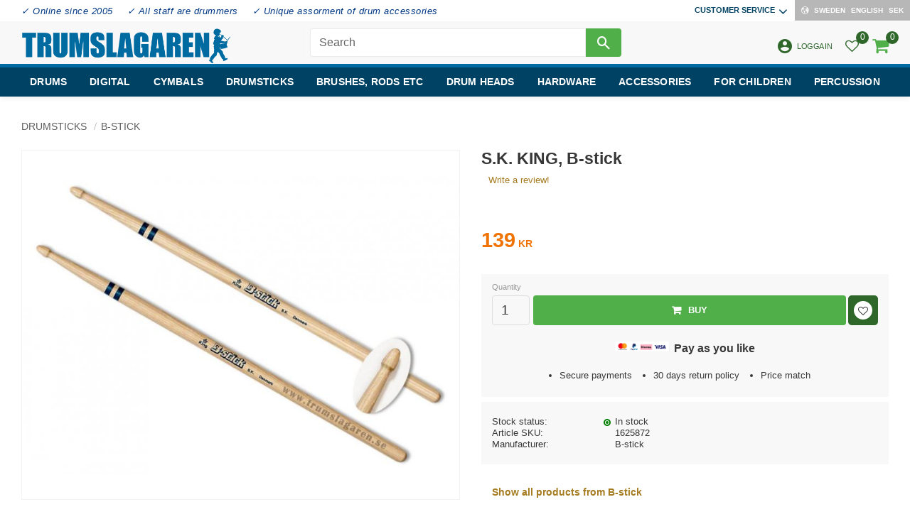

--- FILE ---
content_type: application/javascript; charset=utf-8
request_url: https://www.pricerunner.se/retailer-review-widget/22438/1
body_size: 498
content:
document.write("<div style=\"position:absolute; left:7px; top:7px; z-index:1;\">  <img    src=\"//images.pricerunner.com/images/site-gui/listpages/pr_retailer_widget_logo_new_s.png\"    width=\"43\"    height=\"45\"  /></div><div  style=\"padding-top:3px;margin-left:50px; font-size:12px; font-family:Arial; padding-bottom:5px;\">  <img    style=\"vertical-align:middle; margin:-4px 5px 0 0;\"    src=\"//images.pricerunner.com/images/site-gui/listpages/rating_4.png\"    width=\"77\"    height=\"14\"  />  <span style=\"font-size:15px; font-family: sans-serif; font-weight:bold;\">4</span>/<span style=\"font-size:15px; font-family: sans-serif; font-weight:bold;\">5</span></div>")

--- FILE ---
content_type: application/javascript; charset=utf-8
request_url: https://consent.studio/api/v1/public/site/trumslagaren.se/declaration.js?locale=en
body_size: 3837
content:
window.consentStudioDeclarationData = {"domain":"trumslagaren.se","appliesToDomains":["trumslagaren.se","www.trumslagaren.se"],"cookies":{"functional":{"Vallonic B.V.":{"Consent Studio CMP":[{"name":"consent-studio__consent-id","desc":{"da":"ID for opbevaring af bevis for samtykke i Consent Studio-platformen.","de":"ID des in der Consent Studio-Plattform gespeicherten Zustimmungsnachweises.","en":"ID of the proof of consent storage within the Consent Studio platform.","fi":"Consent Studio -alustalla tallennetun suostumustodistuksen tunniste.","no":"ID for lagring av samtykke innenfor Consent Studio-plattformen.","sv":"ID f\u00f6r lagring av bevis p\u00e5 samtycke inom plattformen Consent Studio."},"desc_localised":"ID of the proof of consent storage within the Consent Studio platform.","platform":"Consent Studio CMP","expiry":"30 days","expiry_translated":{"da":"30 dage","de":"30 Tage","en":"30 days","fi":"30 p\u00e4iv\u00e4\u00e4","no":"30 dager","sv":"30 dagar"},"privacy_portal":null},{"name":"consent-studio__storage","desc":{"da":"Lokal opbevaring af det samtykke, som brugeren har givet til visse kategorier af cookies.","de":"Lokale Speicherung der vom Nutzer erteilten Zustimmung f\u00fcr bestimmte Kategorien von Cookies.","en":"Local storage for the consent given by the user for certain categories of cookies.","fi":"Paikallinen tallennus k\u00e4ytt\u00e4j\u00e4n tiettyj\u00e4 ev\u00e4steluokkia varten antamaa suostumusta varten.","no":"Lokal lagring for samtykke gitt av brukeren for visse kategorier av informasjonskapsler.","sv":"Lokal lagring av det samtycke som anv\u00e4ndaren ger f\u00f6r vissa kategorier av cookies."},"desc_localised":"Local storage for the consent given by the user for certain categories of cookies.","platform":"Consent Studio CMP","expiry":"30 days","expiry_translated":{"da":"30 dage","de":"30 Tage","en":"30 days","fi":"30 p\u00e4iv\u00e4\u00e4","no":"30 dager","sv":"30 dagar"},"privacy_portal":null},{"name":"consent-studio__seen","desc":{"da":"Boolean, der holder styr p\u00e5, om brugeren har set cookie-banneret mindst \u00e9n gang.","de":"Boolescher Wert, der festh\u00e4lt, ob der Benutzer das Cookie-Banner mindestens einmal gesehen hat.","en":"Boolean that keeps track of whether the user has seen the cookie banner at least once.","fi":"Boolean, joka pit\u00e4\u00e4 kirjaa siit\u00e4, onko k\u00e4ytt\u00e4j\u00e4 n\u00e4hnyt ev\u00e4stebannerin v\u00e4hint\u00e4\u00e4n kerran.","no":"En boolsk verdi som holder oversikt over om brukeren har sett informasjonsbanneret om informasjonskapsler minst \u00e9n gang.","sv":"Boolean som h\u00e5ller reda p\u00e5 om anv\u00e4ndaren har sett cookie-bannern minst en g\u00e5ng."},"desc_localised":"Boolean that keeps track of whether the user has seen the cookie banner at least once.","platform":"Consent Studio CMP","expiry":"30 days","expiry_translated":{"da":"30 dage","de":"30 Tage","en":"30 days","fi":"30 p\u00e4iv\u00e4\u00e4","no":"30 dager","sv":"30 dagar"},"privacy_portal":null},{"name":"consent-studio__implicit-consent-triggered","desc":{"da":"N\u00e5r et websted har konfigureret implicit samtykke, gemmer denne cookie, om det er blevet udl\u00f8st eller ej.","de":"Wenn eine Website eine implizite Zustimmung konfiguriert hat, speichert dieses Cookie, ob sie ausgel\u00f6st wurde oder nicht.","en":"When a website has implicit consent configured, this cookie stores whether or not it has been triggered or not.","fi":"Kun verkkosivustolla on m\u00e4\u00e4ritetty implisiittinen suostumus, t\u00e4m\u00e4 ev\u00e4ste tallentaa, onko se aktivoitu vai ei.","no":"N\u00e5r et nettsted har konfigurert implisitt samtykke, lagrer denne informasjonskapselen om den har blitt utl\u00f8st eller ikke.","sv":"N\u00e4r en webbplats har konfigurerat implicit samtycke lagrar den h\u00e4r cookien om det har utl\u00f6sts eller inte."},"desc_localised":"When a website has implicit consent configured, this cookie stores whether or not it has been triggered or not.","platform":"Consent Studio CMP","expiry":"30 days","expiry_translated":{"da":"30 dage","de":"30 Tage","en":"30 days","fi":"30 p\u00e4iv\u00e4\u00e4","no":"30 dager","sv":"30 dagar"},"privacy_portal":null}]},"Google":{"Google":[{"name":"__Secure-ENID","desc":{"da":"Bruges af Google til at forhindre svigagtige loginfors\u00f8g. Dette indeholder ogs\u00e5 et Google-bruger-ID, som kan bruges til statistik og markedsf\u00f8ringsform\u00e5l efter en vellykket login.","de":"Wird von Google verwendet, um betr\u00fcgerische Anmeldeversuche zu verhindern. Dies enth\u00e4lt auch eine Google-Benutzer-ID, die f\u00fcr statistische und Marketingzwecke nach einer erfolgreichen Anmeldung verwendet werden kann.","en":"Used by Google to prevent fraudulent login attempts. This also contains a Google user ID which can be used for statistics and marketing purposes following a successful login","fi":"K\u00e4ytet\u00e4\u00e4n Googlella est\u00e4m\u00e4\u00e4n petolliset kirjautumisyritykset. T\u00e4m\u00e4 sis\u00e4lt\u00e4\u00e4 my\u00f6s Google-k\u00e4ytt\u00e4j\u00e4tunnuksen, jota voidaan k\u00e4ytt\u00e4\u00e4 tilastointiin ja markkinointitarkoituksiin onnistuneen kirjautumisen j\u00e4lkeen.","no":"Brukt av Google for \u00e5 forhindre svindel ved p\u00e5logging. Denne inneholder ogs\u00e5 et Google-bruker-ID som kan brukes til statistikk og markedsf\u00f8ringsform\u00e5l etter en vellykket p\u00e5logging.","sv":"Anv\u00e4nds av Google f\u00f6r att f\u00f6rhindra bedr\u00e4gliga inloggningsf\u00f6rs\u00f6k. Detta inneh\u00e5ller ocks\u00e5 ett Google-anv\u00e4ndar-ID som kan anv\u00e4ndas f\u00f6r statistik och marknadsf\u00f6rings\u00e4ndam\u00e5l efter en lyckad inloggning."},"desc_localised":"Used by Google to prevent fraudulent login attempts. This also contains a Google user ID which can be used for statistics and marketing purposes following a successful login","platform":"Google","expiry":"11 Months","expiry_translated":{"da":"11 m\u00e5neder","de":"11 Monate","en":"11 months","fi":"11 kuukautta","no":"11 m\u00e5neder","sv":"11 m\u00e5nader"},"privacy_portal":"https:\/\/business.safety.google\/privacy\/"}],"DoubleClick\/Google Marketing":[{"name":"test_cookie","desc":{"da":"Denne cookie s\u00e6ttes af DoubleClick (som ejes af Google) for at afg\u00f8re, om den bes\u00f8gendes browser underst\u00f8tter cookies.","de":"Dieses Cookie wird von DoubleClick (das zu Google geh\u00f6rt) gesetzt, um festzustellen, ob der Browser des Website-Besuchers Cookies unterst\u00fctzt.","en":"This cookie is set by DoubleClick (which is owned by Google) to determine if the website visitor's browser supports cookies.","fi":"T\u00e4m\u00e4n ev\u00e4steen asettaa DoubleClick (jonka omistaa Google) m\u00e4\u00e4ritt\u00e4\u00e4kseen, tukeeko verkkosivuston k\u00e4vij\u00e4n selain ev\u00e4steit\u00e4.","no":"Denne informasjonskapselen settes av DoubleClick (som eies av Google) for \u00e5 avgj\u00f8re om nettleseren til den bes\u00f8kende p\u00e5 nettstedet st\u00f8tter informasjonskapsler.","sv":"Denna cookie s\u00e4tts av DoubleClick (som \u00e4gs av Google) f\u00f6r att avg\u00f6ra om webbplatsbes\u00f6karens webbl\u00e4sare st\u00f6der cookies."},"desc_localised":"This cookie is set by DoubleClick (which is owned by Google) to determine if the website visitor's browser supports cookies.","platform":"DoubleClick\/Google Marketing","expiry":"1 year","expiry_translated":{"da":"1 \u00e5r","de":"1 Jahr","en":"1 year","fi":"1 vuosi","no":"1 \u00e5r","sv":"1 \u00e5r"},"privacy_portal":"https:\/\/business.safety.google\/privacy\/"}]},"Tawk.to Chat":{"Tawk.to Chat":[{"name":"TawkConnectionTime","desc":{"da":"Denne cookie bruges til at bestemme forbindelsesvarigheden for tawk-sessioner.","de":"Dieses Cookie wird verwendet, um die Verbindungsdauer von tawk-Sitzungen zu ermitteln.","en":"This cookie is used to determine the connection duration of tawk sessions.","fi":"T\u00e4t\u00e4 ev\u00e4stett\u00e4 k\u00e4ytet\u00e4\u00e4n tawk-sessioiden yhteyden keston m\u00e4\u00e4ritt\u00e4miseen.","no":"Denne informasjonskapselen brukes til \u00e5 bestemme varigheten av tawk-\u00f8kter.","sv":"Denna cookie anv\u00e4nds f\u00f6r att best\u00e4mma anslutningsl\u00e4ngden f\u00f6r tawk-sessioner."},"desc_localised":"This cookie is used to determine the connection duration of tawk sessions.","platform":"Tawk.to Chat","expiry":"session","expiry_translated":{"da":"Session","de":"Sitzung","en":"Session","fi":"Istunto","no":"\u00d8kt","sv":"Session"},"privacy_portal":"https:\/\/www.tawk.to\/privacy-policy\/"}]}},"marketing":{"Google":{"Google":[{"name":"_gcl_au","desc":{"da":"Bruges af Google AdSense til at eksperimentere med reklameeffektivitet p\u00e5 tv\u00e6rs af websites, der bruger deres tjenester.","de":"Wird von Google AdSense verwendet, um die Effizienz der Werbung auf Websites, die ihre Dienste nutzen, zu testen.","en":"Used by Google AdSense for experimenting with advertisement efficiency across websites using their services.","fi":"Google AdSense k\u00e4ytt\u00e4\u00e4 sit\u00e4 kokeillakseen mainosten tehokkuutta niiden palveluja k\u00e4ytt\u00e4vill\u00e4 verkkosivustoilla.","no":"Brukes av Google AdSense for \u00e5 eksperimentere med annonseringseffektivitet p\u00e5 tvers av nettsteder som bruker tjenestene deres.","sv":"Anv\u00e4nds av Google AdSense f\u00f6r att experimentera med annonseringseffektivitet p\u00e5 webbplatser som anv\u00e4nder deras tj\u00e4nster."},"desc_localised":"Used by Google AdSense for experimenting with advertisement efficiency across websites using their services.","platform":"Google","expiry":"3 months","expiry_translated":{"da":"3 m\u00e5neder","de":"3 Monate","en":"3 months","fi":"3 kuukautta","no":"3 m\u00e5neder","sv":"3 m\u00e5nader"},"privacy_portal":"https:\/\/business.safety.google\/privacy\/"}]},"Facebook":{"Facebook":[{"name":"_fbp","desc":{"da":"Bruges af Facebook til at levere en r\u00e6kke reklameprodukter som f.eks. budgivning i realtid fra tredjepartsannonc\u00f8rer","de":"Wird von Facebook verwendet, um eine Reihe von Werbeprodukten wie Echtzeitgebote von Drittanbietern zu liefern","en":"Used by Facebook to deliver a series of advertisement products such as real time bidding from third party advertisers","fi":"Facebook k\u00e4ytt\u00e4\u00e4 sit\u00e4 useiden mainostuotteiden, kuten kolmannen osapuolen mainostajien reaaliaikaisten tarjousten toimittamiseen.","no":"Brukes av Facebook til \u00e5 levere en rekke annonseprodukter, for eksempel sanntidsbudgivning fra tredjepartsannons\u00f8rer","sv":"Anv\u00e4nds av Facebook f\u00f6r att leverera en rad olika annonsprodukter, t.ex. realtidsbudgivning fr\u00e5n tredjepartsannons\u00f6rer"},"desc_localised":"Used by Facebook to deliver a series of advertisement products such as real time bidding from third party advertisers","platform":"Facebook","expiry":"4 months","expiry_translated":{"da":"4 m\u00e5neder","de":"4 Monate","en":"4 months","fi":"4 kuukautta","no":"4 m\u00e5neder","sv":"4 m\u00e5nader"},"privacy_portal":"https:\/\/www.facebook.com\/about\/privacy\/"}]}},"analytics":{"Google":{"Google Analytics":[{"name":"_ga","desc":{"da":"ID bruges til at identificere brugere","de":"ID zur Identifizierung der Benutzer","en":"ID used to identify users","fi":"K\u00e4ytt\u00e4jien tunnistamiseen k\u00e4ytett\u00e4v\u00e4 tunnus","no":"ID som brukes til \u00e5 identifisere brukere","sv":"ID som anv\u00e4nds f\u00f6r att identifiera anv\u00e4ndare"},"desc_localised":"ID used to identify users","platform":"Google Analytics","expiry":"2 years","expiry_translated":{"da":"2 \u00e5r","de":"2 Jahre","en":"2 years","fi":"2 vuotta","no":"2 \u00e5r","sv":"2 \u00e5r"},"privacy_portal":"https:\/\/business.safety.google\/privacy\/"},{"name":"_ga_","desc":{"da":"ID bruges til at identificere brugere","de":"ID zur Identifizierung der Benutzer","en":"ID used to identify users","fi":"K\u00e4ytt\u00e4jien tunnistamiseen k\u00e4ytett\u00e4v\u00e4 tunnus","no":"ID som brukes til \u00e5 identifisere brukere","sv":"ID som anv\u00e4nds f\u00f6r att identifiera anv\u00e4ndare"},"desc_localised":"ID used to identify users","platform":"Google Analytics","expiry":"2 years","expiry_translated":{"da":"2 \u00e5r","de":"2 Jahre","en":"2 years","fi":"2 vuotta","no":"2 \u00e5r","sv":"2 \u00e5r"},"privacy_portal":"https:\/\/business.safety.google\/privacy\/"}]}},"unknown":{"Unknown":{"Unknown":[{"name":"swssid","desc":[],"desc_localised":null,"platform":null,"expiry":"56 years","expiry_translated":{"da":"56 \u00e5r","de":"56 Jahre","en":"56 years","fi":"56 vuotta","no":"56 \u00e5r","sv":"56 \u00e5r"},"privacy_portal":null},{"name":"hello_retail_id","desc":[],"desc_localised":null,"platform":null,"expiry":"1 year","expiry_translated":{"da":"1 \u00e5r","de":"1 Jahr","en":"1 year","fi":"1 vuosi","no":"1 \u00e5r","sv":"1 \u00e5r"},"privacy_portal":null},{"name":"twk_idm_key","desc":[],"desc_localised":null,"platform":null,"expiry":"56 years","expiry_translated":{"da":"56 \u00e5r","de":"56 Jahre","en":"56 years","fi":"56 vuotta","no":"56 \u00e5r","sv":"56 \u00e5r"},"privacy_portal":null}]}}}}; window.consentStudioDeclarationTemplate = window.consentStudioDeclarationTemplate || `<h2 cs-role="declaration-heading"> Cookie declaration</h2><p cs-role="declaration-intro"> We use cookies to enhance your experience, personalize content and ads, provide social media features, and analyze our traffic. We also share information about your use of our site with our social media, advertising, and analytics partners, who may combine it with other data you’ve provided or that they’ve collected from your use of their services. According to the law, we can store cookies on your device if they are essential for the website to function. For all other types of cookies, we require your consent. Necessary cookies are processed under GDPR Art. 6 (1) (f), while preference and marketing cookies are processed under GDPR Art. 6 (1) (a). This website uses various types of cookies, including some placed by third-party services featured on our pages. You can change or withdraw your consent at any time using the cookie icon (if available) at the bottom left or right of the page, or via the dedicated link in our footer. If you contact us regarding your consent, please provide your consent ID.</p><p cs-role="declaration-consent-id"> Consent ID: {consentId}</p><p cs-role="declaration-updated-at"> Cookie declaration last updated at: 2025-11-03 10:19:04</p><h3 cs-role="declaration-category-heading" cs-category="functional"> Functional (7)</h3><table cs-role="declaration-category-table" cs-category="functional"> <thead> <tr> <th data-col="name">Cookie name</th> <th data-col="description">Description</th> <th data-col="expiry">Expiry</th> <th data-col="source">Source</th> </tr> </thead> <tbody> <tr> <td data-label="Cookie name" data-col="name">consent-studio__consent-id</td> <td data-label="Description" data-col="description">ID of the proof of consent storage within the Consent Studio platform.</td> <td data-label="Expiry" data-col="expiry">30 days</td> <td data-label="Source" data-col="source"> Vallonic B.V. » Consent Studio CMP </td> </tr> <tr> <td data-label="Cookie name" data-col="name">consent-studio__storage</td> <td data-label="Description" data-col="description">Local storage for the consent given by the user for certain categories of cookies.</td> <td data-label="Expiry" data-col="expiry">30 days</td> <td data-label="Source" data-col="source"> Vallonic B.V. » Consent Studio CMP </td> </tr> <tr> <td data-label="Cookie name" data-col="name">consent-studio__seen</td> <td data-label="Description" data-col="description">Boolean that keeps track of whether the user has seen the cookie banner at least once.</td> <td data-label="Expiry" data-col="expiry">30 days</td> <td data-label="Source" data-col="source"> Vallonic B.V. » Consent Studio CMP </td> </tr> <tr> <td data-label="Cookie name" data-col="name">consent-studio__implicit-consent-triggered</td> <td data-label="Description" data-col="description">When a website has implicit consent configured, this cookie stores whether or not it has been triggered or not.</td> <td data-label="Expiry" data-col="expiry">30 days</td> <td data-label="Source" data-col="source"> Vallonic B.V. » Consent Studio CMP </td> </tr> <tr> <td data-label="Cookie name" data-col="name">__Secure-ENID</td> <td data-label="Description" data-col="description">Used by Google to prevent fraudulent login attempts. This also contains a Google user ID which can be used for statistics and marketing purposes following a successful login</td> <td data-label="Expiry" data-col="expiry">11 months</td> <td data-label="Source" data-col="source"> <a href="https://business.safety.google/privacy/" target="_blank">Google » Google</a> </td> </tr> <tr> <td data-label="Cookie name" data-col="name">test_cookie</td> <td data-label="Description" data-col="description">This cookie is set by DoubleClick (which is owned by Google) to determine if the website visitor&#039;s browser supports cookies.</td> <td data-label="Expiry" data-col="expiry">1 year</td> <td data-label="Source" data-col="source"> <a href="https://business.safety.google/privacy/" target="_blank">Google » DoubleClick/Google Marketing</a> </td> </tr> <tr> <td data-label="Cookie name" data-col="name">TawkConnectionTime</td> <td data-label="Description" data-col="description">This cookie is used to determine the connection duration of tawk sessions.</td> <td data-label="Expiry" data-col="expiry">Session</td> <td data-label="Source" data-col="source"> <a href="https://www.tawk.to/privacy-policy/" target="_blank">Tawk.to Chat » Tawk.to Chat</a> </td> </tr> </tbody></table><h3 cs-role="declaration-category-heading" cs-category="analytics"> Analytics (2)</h3><table cs-role="declaration-category-table" cs-category="analytics"> <thead> <tr> <th data-col="name">Cookie name</th> <th data-col="description">Description</th> <th data-col="expiry">Expiry</th> <th data-col="source">Source</th> </tr> </thead> <tbody> <tr> <td data-label="Cookie name" data-col="name">_ga</td> <td data-label="Description" data-col="description">ID used to identify users</td> <td data-label="Expiry" data-col="expiry">2 years</td> <td data-label="Source" data-col="source"> <a href="https://business.safety.google/privacy/" target="_blank">Google » Google Analytics</a> </td> </tr> <tr> <td data-label="Cookie name" data-col="name">_ga_</td> <td data-label="Description" data-col="description">ID used to identify users</td> <td data-label="Expiry" data-col="expiry">2 years</td> <td data-label="Source" data-col="source"> <a href="https://business.safety.google/privacy/" target="_blank">Google » Google Analytics</a> </td> </tr> </tbody></table><h3 cs-role="declaration-category-heading" cs-category="marketing"> Marketing &amp; Social Media (2)</h3><table cs-role="declaration-category-table" cs-category="marketing"> <thead> <tr> <th data-col="name">Cookie name</th> <th data-col="description">Description</th> <th data-col="expiry">Expiry</th> <th data-col="source">Source</th> </tr> </thead> <tbody> <tr> <td data-label="Cookie name" data-col="name">_fbp</td> <td data-label="Description" data-col="description">Used by Facebook to deliver a series of advertisement products such as real time bidding from third party advertisers</td> <td data-label="Expiry" data-col="expiry">4 months</td> <td data-label="Source" data-col="source"> <a href="https://www.facebook.com/about/privacy/" target="_blank">Facebook » Facebook</a> </td> </tr> <tr> <td data-label="Cookie name" data-col="name">_gcl_au</td> <td data-label="Description" data-col="description">Used by Google AdSense for experimenting with advertisement efficiency across websites using their services.</td> <td data-label="Expiry" data-col="expiry">3 months</td> <td data-label="Source" data-col="source"> <a href="https://business.safety.google/privacy/" target="_blank">Google » Google</a> </td> </tr> </tbody></table>`;if(window.consentStudio){var htmlTemplate=window.consentStudioDeclarationTemplate||"";window.consentStudio.loadDeclaration=function(){document.querySelectorAll("[cs-declaration], #cs-declaration").forEach(function(element){if(element.innerHTML=htmlTemplate.replaceAll("{consentId}",window.consentStudio.cookieReader().get(window.consentStudio.userConsentIdCookieKey)),element.getAttribute("cs-show-intro")==="false"){var intro=element.querySelector('[cs-role="declaration-intro"]');intro&&intro.remove()}})},window.addEventListener(window.consentStudio.consentUpdatedEventName,function(){window.consentStudio.loadDeclaration()}),window.consentStudio.loadDeclaration()}